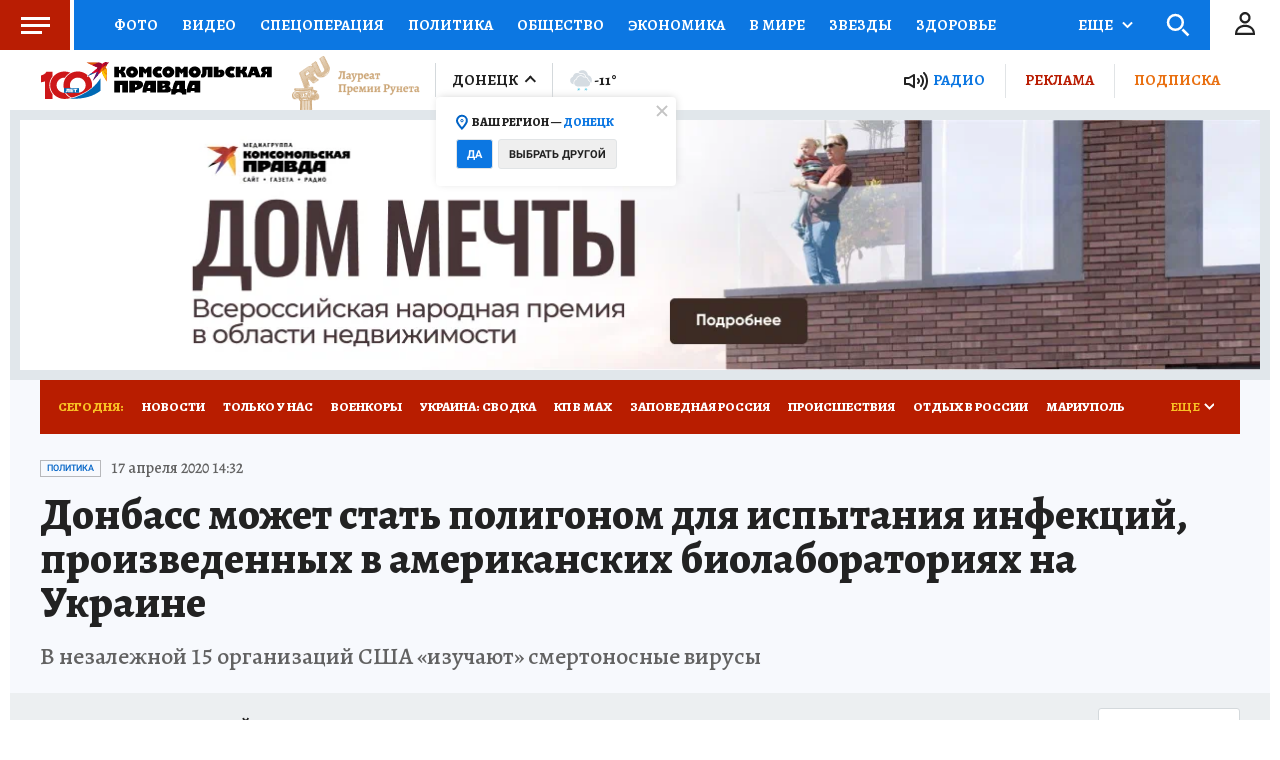

--- FILE ---
content_type: text/html
request_url: https://tns-counter.ru/nc01a**R%3Eundefined*kp_ru/ru/UTF-8/tmsec=kp_ru/504350717***
body_size: -73
content:
1195670C6980EE64X1770057316:1195670C6980EE64X1770057316

--- FILE ---
content_type: text/html; charset=UTF-8
request_url: https://tech.punchmedia.ru/sync/?pn=_pm_&pu=3l2vy6chbcjn5rvy7lw9l6n4d5phsrr1q7k&pt=30
body_size: 427
content:
{"pmg":{"pu":"kKigyaicmFzi"},"_pm_":{"pu":"3l2vy6chbcjn5rvy7lw9l6n4d5phsrr1q7k"}}